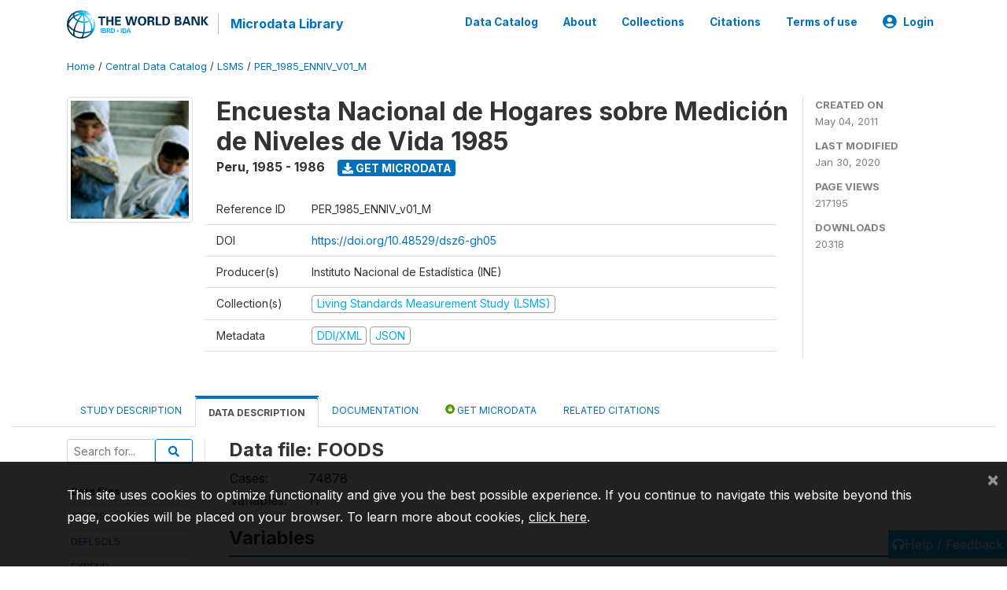

--- FILE ---
content_type: text/html; charset=UTF-8
request_url: https://microdata.worldbank.org/index.php/catalog/597/data-dictionary/F60?file_name=FOODS
body_size: 10345
content:
<!DOCTYPE html>
<html>

<head>
    <meta charset="utf-8">
<meta http-equiv="X-UA-Compatible" content="IE=edge">
<meta name="viewport" content="width=device-width, initial-scale=1">

<title>Peru - Encuesta Nacional de Hogares sobre Medición de Niveles de Vida 1985</title>

    
    <link rel="stylesheet" href="https://cdnjs.cloudflare.com/ajax/libs/font-awesome/5.15.4/css/all.min.css" integrity="sha512-1ycn6IcaQQ40/MKBW2W4Rhis/DbILU74C1vSrLJxCq57o941Ym01SwNsOMqvEBFlcgUa6xLiPY/NS5R+E6ztJQ==" crossorigin="anonymous" referrerpolicy="no-referrer" />
    <link rel="stylesheet" href="https://stackpath.bootstrapcdn.com/bootstrap/4.1.3/css/bootstrap.min.css" integrity="sha384-MCw98/SFnGE8fJT3GXwEOngsV7Zt27NXFoaoApmYm81iuXoPkFOJwJ8ERdknLPMO" crossorigin="anonymous">
    

<link rel="stylesheet" href="https://microdata.worldbank.org/themes/nada52/css/style.css?v2023">
<link rel="stylesheet" href="https://microdata.worldbank.org/themes/nada52/css/custom.css?v2021">
<link rel="stylesheet" href="https://microdata.worldbank.org/themes/nada52/css/home.css?v03212019">
<link rel="stylesheet" href="https://microdata.worldbank.org/themes/nada52/css/variables.css?v07042021">
<link rel="stylesheet" href="https://microdata.worldbank.org/themes/nada52/css/facets.css?v062021">
<link rel="stylesheet" href="https://microdata.worldbank.org/themes/nada52/css/catalog-tab.css?v07052021">
<link rel="stylesheet" href="https://microdata.worldbank.org/themes/nada52/css/catalog-card.css?v10102021-1">
<link rel="stylesheet" href="https://microdata.worldbank.org/themes/nada52/css/filter-action-bar.css?v14052021-3">

    <script src="//code.jquery.com/jquery-3.2.1.min.js"></script>
    <script src="https://cdnjs.cloudflare.com/ajax/libs/popper.js/1.14.3/umd/popper.min.js" integrity="sha384-ZMP7rVo3mIykV+2+9J3UJ46jBk0WLaUAdn689aCwoqbBJiSnjAK/l8WvCWPIPm49" crossorigin="anonymous"></script>
    <script src="https://stackpath.bootstrapcdn.com/bootstrap/4.1.3/js/bootstrap.min.js" integrity="sha384-ChfqqxuZUCnJSK3+MXmPNIyE6ZbWh2IMqE241rYiqJxyMiZ6OW/JmZQ5stwEULTy" crossorigin="anonymous"></script>

<script type="text/javascript">
    var CI = {'base_url': 'https://microdata.worldbank.org/'};

    if (top.frames.length!=0) {
        top.location=self.document.location;
    }

    $(document).ready(function()  {
        /*global ajax error handler */
        $( document ).ajaxError(function(event, jqxhr, settings, exception) {
            if(jqxhr.status==401){
                window.location=CI.base_url+'/auth/login/?destination=catalog/';
            }
            else if (jqxhr.status>=500){
                alert(jqxhr.responseText);
            }
        });

    }); //end-document-ready

</script>



</head>

<body>

    <!-- site header -->
    <style>
.site-header .navbar-light .no-logo .navbar-brand--sitename {border:0px!important;margin-left:0px}
.site-header .navbar-light .no-logo .nada-site-title {font-size:18px;}
</style>
<header class="site-header">
    
        

    <div class="container">

        <div class="row">
            <div class="col-12">
                <nav class="navbar navbar-expand-md navbar-light rounded navbar-toggleable-md wb-navbar">

                                                            <div class="navbar-brand">
                        <a href="http://www.worldbank.org" class="g01v1-logo wb-logo">
                            <img title="The World Bank Working for a World Free of Poverty" alt="The World Bank Working for a World Free of Poverty" src="https://microdata.worldbank.org/themes/nada52/images/logo-wb-header-en.svg" class="img-responsive">
                        </a>
                        <strong><a class="nada-sitename" href="https://microdata.worldbank.org/">Microdata Library</a></strong>
                        
                    </div>
                    

                                                            

                    <button class="navbar-toggler navbar-toggler-right collapsed wb-navbar-button-toggler" type="button" data-toggle="collapse" data-target="#containerNavbar" aria-controls="containerNavbar" aria-expanded="false" aria-label="Toggle navigation">
                        <span class="navbar-toggler-icon"></span>
                    </button>

                    <!-- Start menus -->
                    <!-- Start menus -->
<div class="navbar-collapse collapse" id="containerNavbar" aria-expanded="false">
        <ul class="navbar-nav ml-auto">
                                            <li class="nav-item">
                <a   class="nav-link" href="https://microdata.worldbank.org/catalog">Data Catalog</a>
            </li>            
                                            <li class="nav-item">
                <a   class="nav-link" href="https://microdata.worldbank.org/about">About</a>
            </li>            
                                            <li class="nav-item">
                <a   class="nav-link" href="https://microdata.worldbank.org/collections">Collections</a>
            </li>            
                                            <li class="nav-item">
                <a   class="nav-link" href="https://microdata.worldbank.org/citations">Citations</a>
            </li>            
                                            <li class="nav-item">
                <a   class="nav-link" href="https://microdata.worldbank.org/terms-of-use">Terms of use</a>
            </li>            
        
        
<li class="nav-item dropdown">
                <a class="nav-link dropdown-toggle" href="" id="dropdownMenuLink" data-toggle="dropdown" aria-haspopup="true" aria-expanded="false">
                <i class="fas fa-user-circle fa-lg"></i>Login            </a>
            <div class="dropdown-menu dropdown-menu-right" aria-labelledby="dropdownMenuLink">
                <a class="dropdown-item" href="https://microdata.worldbank.org/auth/login">Login</a>
            </div>
                </li>
<!-- /row -->
    </ul>

</div>
<!-- Close Menus -->                    <!-- Close Menus -->

                </nav>
            </div>

        </div>
        <!-- /row -->

    </div>

</header>
    <!-- page body -->
    <div class="wp-page-body container-fluid page-catalog catalog-data-dictionary-F60">

        <div class="body-content-wrap theme-nada-2">

            <!--breadcrumbs -->
            <div class="container">
                                                    <ol class="breadcrumb wb-breadcrumb">
                        	    <div class="breadcrumbs" xmlns:v="http://rdf.data-vocabulary.org/#">
           <span typeof="v:Breadcrumb">
                		         <a href="https://microdata.worldbank.org//" rel="v:url" property="v:title">Home</a> /
                        
       </span>
                  <span typeof="v:Breadcrumb">
                		         <a href="https://microdata.worldbank.org//catalog" rel="v:url" property="v:title">Central Data Catalog</a> /
                        
       </span>
                  <span typeof="v:Breadcrumb">
                		         <a href="https://microdata.worldbank.org//catalog/lsms" rel="v:url" property="v:title">LSMS</a> /
                        
       </span>
                  <span typeof="v:Breadcrumb">
        	         	         <a class="active" href="https://microdata.worldbank.org//catalog/597" rel="v:url" property="v:title">PER_1985_ENNIV_V01_M</a>
                        
       </span>
               </div>
                    </ol>
                            </div>
            <!-- /breadcrumbs -->

            <style>
.metadata-sidebar-container .nav .active{
	background:#e9ecef;		
}
.study-metadata-page .page-header .nav-tabs .active a {
	background: white;
	font-weight: bold;
	border-top: 2px solid #0071bc;
	border-left:1px solid gainsboro;
	border-right:1px solid gainsboro;
}

.study-info-content {
    font-size: 14px;
}

.study-subtitle{
	font-size:.7em;
	margin-bottom:10px;
}

.badge-outline{
	background:transparent;
	color:#03a9f4;
	border:1px solid #9e9e9e;
}
.study-header-right-bar span{
	display:block;
	margin-bottom:15px;
}
.study-header-right-bar{
	font-size:14px;
	color:gray;
}
.get-microdata-btn{
	font-size:14px;
}

.link-col .badge{
	font-size:14px;
	font-weight:normal;
	background:transparent;
	border:1px solid #9E9E9E;
	color:#03a9f4;
}

.link-col .badge:hover{
	background:#03a9f4;
	color:#ffffff;
}

.study-header-right-bar .stat{
	margin-bottom:10px;
	font-size:small;
}

.study-header-right-bar .stat .stat-label{
	font-weight:bold;
	text-transform:uppercase;
}

.field-metadata__table_description__ref_country .field-value,
.field-metadata__study_desc__study_info__nation .field-value{
	max-height:350px;
	overflow:auto;
}
.field-metadata__table_description__ref_country .field-value  ::-webkit-scrollbar,
.field-metadata__study_desc__study_info__nation .field-value ::-webkit-scrollbar {
  -webkit-appearance: none;
  width: 7px;
}

.field-metadata__table_description__ref_country .field-value  ::-webkit-scrollbar-thumb,
.field-metadata__study_desc__study_info__nation .field-value ::-webkit-scrollbar-thumb {
  border-radius: 4px;
  background-color: rgba(0, 0, 0, .5);
  box-shadow: 0 0 1px rgba(255, 255, 255, .5);
}
</style>


<div class="page-body-full study-metadata-page">
	<span 
		id="dataset-metadata-info" 
		data-repositoryid="lsms"
		data-id="597"
		data-idno="PER_1985_ENNIV_v01_M"
	></span>

<div class="container-fluid page-header">
<div class="container">


<div class="row study-info">
					<div class="col-md-2">
			<div class="collection-thumb-container">
				<a href="https://microdata.worldbank.org/catalog/lsms">
				<img  src="https://microdata.worldbank.org/files/icon-lsms.png?v=1580421051" class="mr-3 img-fluid img-thumbnail" alt="lsms" title="Living Standards Measurement Study (LSMS)"/>
				</a>
			</div>		
		</div>
	
	<div class="col">
		
		<div>
		    <h1 class="mt-0 mb-1" id="dataset-title">
                <span>Encuesta Nacional de Hogares sobre Medición de Niveles de Vida 1985</span>
                            </h1>
            <div class="clearfix">
		        <h6 class="sub-title float-left" id="dataset-sub-title"><span id="dataset-country">Peru</span>, <span id="dataset-year">1985 - 1986</span></h6>
                                <a  
                    href="https://microdata.worldbank.org/catalog/597/get-microdata" 
                    class="get-microdata-btn badge badge-primary wb-text-link-uppercase float-left ml-3" 
                    title="Get Microdata">					
                    <span class="fa fa-download"></span>
                    Get Microdata                </a>
                                
            </div>
		</div>

		<div class="row study-info-content">
		
            <div class="col pr-5">

                <div class="row mt-4 mb-2 pb-2  border-bottom">
                    <div class="col-md-2">
                        Reference ID                    </div>
                    <div class="col">
                        <div class="study-idno">
                            PER_1985_ENNIV_v01_M                            
                        </div>
                    </div>
                </div>

                                <div class="row mb-2 pb-2  border-bottom">
                    <div class="col-md-2">
                        DOI                    </div>
                    <div class="col">
                        <div class="study-doi">
                                                            <a target="_blank" href="https://doi.org/10.48529/dsz6-gh05">https://doi.org/10.48529/dsz6-gh05</a>
                                                    </div>
                    </div>
                </div>
                		
                                <div class="row mb-2 pb-2  border-bottom">
                    <div class="col-md-2">
                        Producer(s)                    </div>
                    <div class="col">
                        <div class="producers">
                            Instituto Nacional de Estadística (INE)                        </div>
                    </div>
                </div>
                                
                
                 
                <div class="row  border-bottom mb-2 pb-2 mt-2">
                    <div class="col-md-2">
                        Collection(s)                    </div>
                    <div class="col">
                        <div class="collections link-col">           
                                                            <span class="collection">
                                    <a href="https://microdata.worldbank.org/collections/lsms">
                                        <span class="badge badge-primary">Living Standards Measurement Study (LSMS)</span>
                                    </a>                                    
                                </span>
                                                    </div>
                    </div>
                </div>
                
                <div class="row border-bottom mb-2 pb-2 mt-2">
                    <div class="col-md-2">
                        Metadata                    </div>
                    <div class="col">
                        <div class="metadata">
                            <!--metadata-->
                            <span class="mr-2 link-col">
                                                                                            
                                                                    <a class="download" 
                                       href="https://microdata.worldbank.org/metadata/export/597/ddi" 
                                       title="DDI Codebook (2.5)"
                                       data-filename="metadata-597.xml"
                                       data-dctype="metadata"
                                       data-isurl="0"
                                       data-extension="xml"
                                       data-sid="597">
                                        <span class="badge badge-primary"> DDI/XML</span>
                                    </a>
                                
                                <a class="download" 
                                   href="https://microdata.worldbank.org/metadata/export/597/json" 
                                   title="JSON"
                                   data-filename="metadata-597.json"
                                   data-dctype="metadata"
                                   data-isurl="0"
                                   data-extension="json"
                                   data-sid="597">
                                    <span class="badge badge-info">JSON</span>
                                </a>
                            </span>	
                            <!--end-metadata-->
                        </div>
                    </div>
                </div>

                
                	    </div>
	
	</div>

	</div>

    <div class="col-md-2 border-left">
		<!--right-->
		<div class="study-header-right-bar">
				<div class="stat">
					<div class="stat-label">Created on </div>
					<div class="stat-value">May 04, 2011</div>
				</div>

				<div class="stat">
					<div class="stat-label">Last modified </div>
					<div class="stat-value">Jan 30, 2020</div>
				</div>
				
									<div class="stat">
						<div class="stat-label">Page views </div>
						<div class="stat-value">217195</div>
					</div>
				
									<div class="stat">
						<div class="stat-label">Downloads </div>
						<div class="stat-value">20318</div>
					</div>				
						</div>		
		<!--end-right-->
	</div>

</div>




<!-- Nav tabs -->
<ul class="nav nav-tabs wb-nav-tab-space flex-wrap" role="tablist">
								<li class="nav-item tab-description "  >
				<a href="https://microdata.worldbank.org/catalog/597/study-description" class="nav-link wb-nav-link wb-text-link-uppercase " role="tab"  data-id="related-materials" >Study Description</a>
			</li>
										<li class="nav-item tab-data_dictionary active"  >
				<a href="https://microdata.worldbank.org/catalog/597/data-dictionary" class="nav-link wb-nav-link wb-text-link-uppercase active" role="tab"  data-id="related-materials" >Data Description</a>
			</li>
										<li class="nav-item tab-related_materials "  >
				<a href="https://microdata.worldbank.org/catalog/597/related-materials" class="nav-link wb-nav-link wb-text-link-uppercase " role="tab"  data-id="related-materials" >Documentation</a>
			</li>
										<li class="nav-item nav-item-get-microdata tab-get_microdata " >
				<a href="https://microdata.worldbank.org/catalog/597/get-microdata" class="nav-link wb-nav-link wb-text-link-uppercase " role="tab" data-id="related-materials" >
					<span class="get-microdata icon-da-public"></span> Get Microdata				</a>
			</li>                            
										<li class="nav-item tab-related_citations "  >
				<a href="https://microdata.worldbank.org/catalog/597/related-publications" class="nav-link wb-nav-link wb-text-link-uppercase " role="tab"  data-id="related-materials" >Related citations</a>
			</li>
								
	<!--review-->
	</ul>
<!-- end nav tabs -->
</div>
</div>



<div class="container study-metadata-body-content " >


<!-- tabs -->
<div id="tabs" class="study-metadata ui-tabs ui-widget ui-widget-content ui-corner-all study-tabs" >	
  
  <div id="tabs-1" aria-labelledby="ui-id-1" class="ui-tabs-panel ui-widget-content ui-corner-bottom" role="tabpanel" >
  	
        <div class="tab-body-no-sidebar-x"><style>
    .data-file-bg1 tr,.data-file-bg1 td {vertical-align: top;}
    .data-file-bg1 .col-1{width:100px;}
    .data-file-bg1 {margin-bottom:20px;}
    .var-info-panel{display:none;}
    .table-variable-list td{
        cursor:pointer;
    }
    
    .nada-list-group-item {
        position: relative;
        display: block;
        padding: 10px 15px;
        margin-bottom: -1px;
        background-color: #fff;
        border: 1px solid #ddd;
        border-left:0px;
        border-right:0px;
        font-size: small;
        border-bottom: 1px solid gainsboro;
        word-wrap: break-word;
        padding: 5px;
        padding-right: 10px;

    }

    .nada-list-group-title{
        font-weight:bold;
        border-top:0px;
    }

    .variable-groups-sidebar
    .nada-list-vgroup {
        padding-inline-start: 0px;
        font-size:small;
        list-style-type: none;
    }

    .nada-list-vgroup {
        list-style-type: none;
    }

    .nada-list-subgroup{
        padding-left:10px;
    }
    
    .table-variable-list .var-breadcrumb{
        display:none;
    }

    .nada-list-subgroup .nada-list-vgroup-item {
        padding-left: 24px;
        position: relative;
        list-style:none;
    }

    .nada-list-subgroup .nada-list-vgroup-item:before {
        position: absolute;
        font-family: 'FontAwesome';
        top: 0;
        left: 10px;
        content: "\f105";
    }

    .var-id {
        word-break: break-word!important;
        overflow-wrap: break-word!important;
    }

</style>

<div class="row">

    <div class="col-sm-2 col-md-2 col-lg-2 tab-sidebar hidden-sm-down sidebar-files">       

        <form method="get" action="https://microdata.worldbank.org/catalog/597/search" class="dictionary-search">
        <div class="input-group input-group-sm">            
            <input type="text" name="vk" class="form-control" placeholder="Search for...">
            <span class="input-group-btn">
                <button class="btn btn-outline-primary btn-sm" type="submit"><i class="fa fa-search"></i></button>
            </span>
        </div>
        </form>
        
        <ul class="nada-list-group">
            <li class="nada-list-group-item nada-list-group-title">Data files</li>
                            <li class="nada-list-group-item">
                    <a href="https://microdata.worldbank.org/catalog/597/data-dictionary/F1?file_name=CROPS">CROPS</a>
                </li>
                            <li class="nada-list-group-item">
                    <a href="https://microdata.worldbank.org/catalog/597/data-dictionary/F2?file_name=DEFLSCL5">DEFLSCL5</a>
                </li>
                            <li class="nada-list-group-item">
                    <a href="https://microdata.worldbank.org/catalog/597/data-dictionary/F3?file_name=EXPEND">EXPEND</a>
                </li>
                            <li class="nada-list-group-item">
                    <a href="https://microdata.worldbank.org/catalog/597/data-dictionary/F4?file_name=F0A">F0A</a>
                </li>
                            <li class="nada-list-group-item">
                    <a href="https://microdata.worldbank.org/catalog/597/data-dictionary/F5?file_name=F0B1">F0B1</a>
                </li>
                            <li class="nada-list-group-item">
                    <a href="https://microdata.worldbank.org/catalog/597/data-dictionary/F6?file_name=F0B2">F0B2</a>
                </li>
                            <li class="nada-list-group-item">
                    <a href="https://microdata.worldbank.org/catalog/597/data-dictionary/F7?file_name=F0C">F0C</a>
                </li>
                            <li class="nada-list-group-item">
                    <a href="https://microdata.worldbank.org/catalog/597/data-dictionary/F8?file_name=F1A">F1A</a>
                </li>
                            <li class="nada-list-group-item">
                    <a href="https://microdata.worldbank.org/catalog/597/data-dictionary/F9?file_name=F1B">F1B</a>
                </li>
                            <li class="nada-list-group-item">
                    <a href="https://microdata.worldbank.org/catalog/597/data-dictionary/F10?file_name=F2A">F2A</a>
                </li>
                            <li class="nada-list-group-item">
                    <a href="https://microdata.worldbank.org/catalog/597/data-dictionary/F11?file_name=F2B1">F2B1</a>
                </li>
                            <li class="nada-list-group-item">
                    <a href="https://microdata.worldbank.org/catalog/597/data-dictionary/F12?file_name=F2B2">F2B2</a>
                </li>
                            <li class="nada-list-group-item">
                    <a href="https://microdata.worldbank.org/catalog/597/data-dictionary/F13?file_name=F3A1">F3A1</a>
                </li>
                            <li class="nada-list-group-item">
                    <a href="https://microdata.worldbank.org/catalog/597/data-dictionary/F14?file_name=F3A2">F3A2</a>
                </li>
                            <li class="nada-list-group-item">
                    <a href="https://microdata.worldbank.org/catalog/597/data-dictionary/F15?file_name=F3A3">F3A3</a>
                </li>
                            <li class="nada-list-group-item">
                    <a href="https://microdata.worldbank.org/catalog/597/data-dictionary/F16?file_name=F3B">F3B</a>
                </li>
                            <li class="nada-list-group-item">
                    <a href="https://microdata.worldbank.org/catalog/597/data-dictionary/F17?file_name=F3C">F3C</a>
                </li>
                            <li class="nada-list-group-item">
                    <a href="https://microdata.worldbank.org/catalog/597/data-dictionary/F18?file_name=F4">F4</a>
                </li>
                            <li class="nada-list-group-item">
                    <a href="https://microdata.worldbank.org/catalog/597/data-dictionary/F19?file_name=F5A">F5A</a>
                </li>
                            <li class="nada-list-group-item">
                    <a href="https://microdata.worldbank.org/catalog/597/data-dictionary/F20?file_name=F5B1">F5B1</a>
                </li>
                            <li class="nada-list-group-item">
                    <a href="https://microdata.worldbank.org/catalog/597/data-dictionary/F21?file_name=F5B2">F5B2</a>
                </li>
                            <li class="nada-list-group-item">
                    <a href="https://microdata.worldbank.org/catalog/597/data-dictionary/F22?file_name=F5B3">F5B3</a>
                </li>
                            <li class="nada-list-group-item">
                    <a href="https://microdata.worldbank.org/catalog/597/data-dictionary/F23?file_name=F5B4">F5B4</a>
                </li>
                            <li class="nada-list-group-item">
                    <a href="https://microdata.worldbank.org/catalog/597/data-dictionary/F24?file_name=F5C1">F5C1</a>
                </li>
                            <li class="nada-list-group-item">
                    <a href="https://microdata.worldbank.org/catalog/597/data-dictionary/F25?file_name=F5C2">F5C2</a>
                </li>
                            <li class="nada-list-group-item">
                    <a href="https://microdata.worldbank.org/catalog/597/data-dictionary/F26?file_name=F5D">F5D</a>
                </li>
                            <li class="nada-list-group-item">
                    <a href="https://microdata.worldbank.org/catalog/597/data-dictionary/F27?file_name=F5E1">F5E1</a>
                </li>
                            <li class="nada-list-group-item">
                    <a href="https://microdata.worldbank.org/catalog/597/data-dictionary/F28?file_name=F5E2">F5E2</a>
                </li>
                            <li class="nada-list-group-item">
                    <a href="https://microdata.worldbank.org/catalog/597/data-dictionary/F29?file_name=F5E3">F5E3</a>
                </li>
                            <li class="nada-list-group-item">
                    <a href="https://microdata.worldbank.org/catalog/597/data-dictionary/F30?file_name=F5E4">F5E4</a>
                </li>
                            <li class="nada-list-group-item">
                    <a href="https://microdata.worldbank.org/catalog/597/data-dictionary/F31?file_name=F5F">F5F</a>
                </li>
                            <li class="nada-list-group-item">
                    <a href="https://microdata.worldbank.org/catalog/597/data-dictionary/F32?file_name=F5G1">F5G1</a>
                </li>
                            <li class="nada-list-group-item">
                    <a href="https://microdata.worldbank.org/catalog/597/data-dictionary/F33?file_name=F5G2">F5G2</a>
                </li>
                            <li class="nada-list-group-item">
                    <a href="https://microdata.worldbank.org/catalog/597/data-dictionary/F34?file_name=F5H">F5H</a>
                </li>
                            <li class="nada-list-group-item">
                    <a href="https://microdata.worldbank.org/catalog/597/data-dictionary/F35?file_name=F6">F6</a>
                </li>
                            <li class="nada-list-group-item">
                    <a href="https://microdata.worldbank.org/catalog/597/data-dictionary/F36?file_name=F7">F7</a>
                </li>
                            <li class="nada-list-group-item">
                    <a href="https://microdata.worldbank.org/catalog/597/data-dictionary/F37?file_name=F8">F8</a>
                </li>
                            <li class="nada-list-group-item">
                    <a href="https://microdata.worldbank.org/catalog/597/data-dictionary/F38?file_name=F9D6">F9D6</a>
                </li>
                            <li class="nada-list-group-item">
                    <a href="https://microdata.worldbank.org/catalog/597/data-dictionary/F39?file_name=F9E1">F9E1</a>
                </li>
                            <li class="nada-list-group-item">
                    <a href="https://microdata.worldbank.org/catalog/597/data-dictionary/F40?file_name=F9G">F9G</a>
                </li>
                            <li class="nada-list-group-item">
                    <a href="https://microdata.worldbank.org/catalog/597/data-dictionary/F41?file_name=F9H">F9H</a>
                </li>
                            <li class="nada-list-group-item">
                    <a href="https://microdata.worldbank.org/catalog/597/data-dictionary/F42?file_name=F9I">F9I</a>
                </li>
                            <li class="nada-list-group-item">
                    <a href="https://microdata.worldbank.org/catalog/597/data-dictionary/F43?file_name=F9J">F9J</a>
                </li>
                            <li class="nada-list-group-item">
                    <a href="https://microdata.worldbank.org/catalog/597/data-dictionary/F44?file_name=F9K">F9K</a>
                </li>
                            <li class="nada-list-group-item">
                    <a href="https://microdata.worldbank.org/catalog/597/data-dictionary/F45?file_name=F9L">F9L</a>
                </li>
                            <li class="nada-list-group-item">
                    <a href="https://microdata.worldbank.org/catalog/597/data-dictionary/F46?file_name=F9M">F9M</a>
                </li>
                            <li class="nada-list-group-item">
                    <a href="https://microdata.worldbank.org/catalog/597/data-dictionary/F47?file_name=F10B">F10B</a>
                </li>
                            <li class="nada-list-group-item">
                    <a href="https://microdata.worldbank.org/catalog/597/data-dictionary/F48?file_name=F11A">F11A</a>
                </li>
                            <li class="nada-list-group-item">
                    <a href="https://microdata.worldbank.org/catalog/597/data-dictionary/F49?file_name=F11B">F11B</a>
                </li>
                            <li class="nada-list-group-item">
                    <a href="https://microdata.worldbank.org/catalog/597/data-dictionary/F50?file_name=F11C">F11C</a>
                </li>
                            <li class="nada-list-group-item">
                    <a href="https://microdata.worldbank.org/catalog/597/data-dictionary/F51?file_name=F11D">F11D</a>
                </li>
                            <li class="nada-list-group-item">
                    <a href="https://microdata.worldbank.org/catalog/597/data-dictionary/F52?file_name=F11E">F11E</a>
                </li>
                            <li class="nada-list-group-item">
                    <a href="https://microdata.worldbank.org/catalog/597/data-dictionary/F53?file_name=F12C">F12C</a>
                </li>
                            <li class="nada-list-group-item">
                    <a href="https://microdata.worldbank.org/catalog/597/data-dictionary/F54?file_name=F13A">F13A</a>
                </li>
                            <li class="nada-list-group-item">
                    <a href="https://microdata.worldbank.org/catalog/597/data-dictionary/F55?file_name=F13B">F13B</a>
                </li>
                            <li class="nada-list-group-item">
                    <a href="https://microdata.worldbank.org/catalog/597/data-dictionary/F56?file_name=F14A1">F14A1</a>
                </li>
                            <li class="nada-list-group-item">
                    <a href="https://microdata.worldbank.org/catalog/597/data-dictionary/F57?file_name=F14A2">F14A2</a>
                </li>
                            <li class="nada-list-group-item">
                    <a href="https://microdata.worldbank.org/catalog/597/data-dictionary/F58?file_name=F14B">F14B</a>
                </li>
                            <li class="nada-list-group-item">
                    <a href="https://microdata.worldbank.org/catalog/597/data-dictionary/F59?file_name=F99">F99</a>
                </li>
                            <li class="nada-list-group-item">
                    <a href="https://microdata.worldbank.org/catalog/597/data-dictionary/F60?file_name=FOODS">FOODS</a>
                </li>
                            <li class="nada-list-group-item">
                    <a href="https://microdata.worldbank.org/catalog/597/data-dictionary/F61?file_name=NTRPS">NTRPS</a>
                </li>
                            <li class="nada-list-group-item">
                    <a href="https://microdata.worldbank.org/catalog/597/data-dictionary/F62?file_name=PERUCOMM">PERUCOMM</a>
                </li>
                            <li class="nada-list-group-item">
                    <a href="https://microdata.worldbank.org/catalog/597/data-dictionary/F63?file_name=PLOTS">PLOTS</a>
                </li>
                            <li class="nada-list-group-item">
                    <a href="https://microdata.worldbank.org/catalog/597/data-dictionary/F64?file_name=PRICER">PRICER</a>
                </li>
                            <li class="nada-list-group-item">
                    <a href="https://microdata.worldbank.org/catalog/597/data-dictionary/F65?file_name=SIZE">SIZE</a>
                </li>
                    </ul>

        
    </div>

    <div class="col-sm-10 col-md-10 col-lg-10 wb-border-left tab-body body-files">

        <div class="container-fluid" id="datafile-container">        
            <h4>Data file: FOODS</h4>
            
                    
            <table class="data-file-bg1">
                                <tr>
                    <td style="width:100px;">Cases: </td>
                    <td>74878</td>
                </tr>
                                
                                <tr>
                    <td>Variables: </td>
                    <td>11</td>
                </tr>
                
                
                
            </table>
            
        </div>

        
        <div class="container-fluid variables-container" id="variables-container">
            <h4>Variables</h4>
            
                        <div class="container-fluid table-variable-list data-dictionary ">
                                                        <div class="row var-row " >
                    <div class="icon-toggle"><i class="collapased_ fa fa-angle-down" aria-hidden="true"></i><i class="expanded_ fa fa-angle-up" aria-hidden="true"></i></div>            
                        <div class="col-md-3">
                            <div class="var-td p-1">
                            <a class="var-id text-break" id="5bed4f57a6caf61c135dde7ca0ef6396" href="https://microdata.worldbank.org/catalog/597/variable/F60/V1072?name=hhid">hhid</a>
                            </div>
                        </div>
                        <div class="col">
                            <div class="p-1 pr-3">
                                <a class="var-id" id="5bed4f57a6caf61c135dde7ca0ef6396" href="https://microdata.worldbank.org/catalog/597/variable/F60/V1072?name=hhid">
                                                                    </a>
                            </div>                            
                        </div>                    
                    </div>
                    <div class="row var-info-panel" id="pnl-5bed4f57a6caf61c135dde7ca0ef6396">
                        <div class="panel-td p-4"></div>
                    </div>                
                                                        <div class="row var-row " >
                    <div class="icon-toggle"><i class="collapased_ fa fa-angle-down" aria-hidden="true"></i><i class="expanded_ fa fa-angle-up" aria-hidden="true"></i></div>            
                        <div class="col-md-3">
                            <div class="var-td p-1">
                            <a class="var-id text-break" id="3c71ab966133643cc8f465f41245a893" href="https://microdata.worldbank.org/catalog/597/variable/F60/V1073?name=cluster">cluster</a>
                            </div>
                        </div>
                        <div class="col">
                            <div class="p-1 pr-3">
                                <a class="var-id" id="3c71ab966133643cc8f465f41245a893" href="https://microdata.worldbank.org/catalog/597/variable/F60/V1073?name=cluster">
                                    CLUSTER NUMBER                                </a>
                            </div>                            
                        </div>                    
                    </div>
                    <div class="row var-info-panel" id="pnl-3c71ab966133643cc8f465f41245a893">
                        <div class="panel-td p-4"></div>
                    </div>                
                                                        <div class="row var-row " >
                    <div class="icon-toggle"><i class="collapased_ fa fa-angle-down" aria-hidden="true"></i><i class="expanded_ fa fa-angle-up" aria-hidden="true"></i></div>            
                        <div class="col-md-3">
                            <div class="var-td p-1">
                            <a class="var-id text-break" id="3f68d6a820d1ea3ad6e53177ee23f454" href="https://microdata.worldbank.org/catalog/597/variable/F60/V1074?name=nh">nh</a>
                            </div>
                        </div>
                        <div class="col">
                            <div class="p-1 pr-3">
                                <a class="var-id" id="3f68d6a820d1ea3ad6e53177ee23f454" href="https://microdata.worldbank.org/catalog/597/variable/F60/V1074?name=nh">
                                    HOUSEHOLD NUMBER                                </a>
                            </div>                            
                        </div>                    
                    </div>
                    <div class="row var-info-panel" id="pnl-3f68d6a820d1ea3ad6e53177ee23f454">
                        <div class="panel-td p-4"></div>
                    </div>                
                                                        <div class="row var-row " >
                    <div class="icon-toggle"><i class="collapased_ fa fa-angle-down" aria-hidden="true"></i><i class="expanded_ fa fa-angle-up" aria-hidden="true"></i></div>            
                        <div class="col-md-3">
                            <div class="var-td p-1">
                            <a class="var-id text-break" id="57e1daa6fc4ad6649d320c635ad91761" href="https://microdata.worldbank.org/catalog/597/variable/F60/V1075?name=ncat">ncat</a>
                            </div>
                        </div>
                        <div class="col">
                            <div class="p-1 pr-3">
                                <a class="var-id" id="57e1daa6fc4ad6649d320c635ad91761" href="https://microdata.worldbank.org/catalog/597/variable/F60/V1075?name=ncat">
                                                                    </a>
                            </div>                            
                        </div>                    
                    </div>
                    <div class="row var-info-panel" id="pnl-57e1daa6fc4ad6649d320c635ad91761">
                        <div class="panel-td p-4"></div>
                    </div>                
                                                        <div class="row var-row " >
                    <div class="icon-toggle"><i class="collapased_ fa fa-angle-down" aria-hidden="true"></i><i class="expanded_ fa fa-angle-up" aria-hidden="true"></i></div>            
                        <div class="col-md-3">
                            <div class="var-td p-1">
                            <a class="var-id text-break" id="7b0bf33252780e2be09f6ac55c907ad5" href="https://microdata.worldbank.org/catalog/597/variable/F60/V1076?name=hhno">hhno</a>
                            </div>
                        </div>
                        <div class="col">
                            <div class="p-1 pr-3">
                                <a class="var-id" id="7b0bf33252780e2be09f6ac55c907ad5" href="https://microdata.worldbank.org/catalog/597/variable/F60/V1076?name=hhno">
                                                                    </a>
                            </div>                            
                        </div>                    
                    </div>
                    <div class="row var-info-panel" id="pnl-7b0bf33252780e2be09f6ac55c907ad5">
                        <div class="panel-td p-4"></div>
                    </div>                
                                                        <div class="row var-row " >
                    <div class="icon-toggle"><i class="collapased_ fa fa-angle-down" aria-hidden="true"></i><i class="expanded_ fa fa-angle-up" aria-hidden="true"></i></div>            
                        <div class="col-md-3">
                            <div class="var-td p-1">
                            <a class="var-id text-break" id="81f9b3f5c1bc8ab6e9af600a962ff488" href="https://microdata.worldbank.org/catalog/597/variable/F60/V1077?name=catno">catno</a>
                            </div>
                        </div>
                        <div class="col">
                            <div class="p-1 pr-3">
                                <a class="var-id" id="81f9b3f5c1bc8ab6e9af600a962ff488" href="https://microdata.worldbank.org/catalog/597/variable/F60/V1077?name=catno">
                                                                    </a>
                            </div>                            
                        </div>                    
                    </div>
                    <div class="row var-info-panel" id="pnl-81f9b3f5c1bc8ab6e9af600a962ff488">
                        <div class="panel-td p-4"></div>
                    </div>                
                                                        <div class="row var-row " >
                    <div class="icon-toggle"><i class="collapased_ fa fa-angle-down" aria-hidden="true"></i><i class="expanded_ fa fa-angle-up" aria-hidden="true"></i></div>            
                        <div class="col-md-3">
                            <div class="var-td p-1">
                            <a class="var-id text-break" id="8fe9364599cb4bba278afd8dac823c8e" href="https://microdata.worldbank.org/catalog/597/variable/F60/V1078?name=s12a_01">s12a_01</a>
                            </div>
                        </div>
                        <div class="col">
                            <div class="p-1 pr-3">
                                <a class="var-id" id="8fe9364599cb4bba278afd8dac823c8e" href="https://microdata.worldbank.org/catalog/597/variable/F60/V1078?name=s12a_01">
                                    FOOD PURCHASE CATEGORY                                </a>
                            </div>                            
                        </div>                    
                    </div>
                    <div class="row var-info-panel" id="pnl-8fe9364599cb4bba278afd8dac823c8e">
                        <div class="panel-td p-4"></div>
                    </div>                
                                                        <div class="row var-row " >
                    <div class="icon-toggle"><i class="collapased_ fa fa-angle-down" aria-hidden="true"></i><i class="expanded_ fa fa-angle-up" aria-hidden="true"></i></div>            
                        <div class="col-md-3">
                            <div class="var-td p-1">
                            <a class="var-id text-break" id="1bbebbf114d685c61da3c4f3eea0d687" href="https://microdata.worldbank.org/catalog/597/variable/F60/V1079?name=s12a_03">s12a_03</a>
                            </div>
                        </div>
                        <div class="col">
                            <div class="p-1 pr-3">
                                <a class="var-id" id="1bbebbf114d685c61da3c4f3eea0d687" href="https://microdata.worldbank.org/catalog/597/variable/F60/V1079?name=s12a_03">
                                    $ SPENT SINCE LAST VISIT                                </a>
                            </div>                            
                        </div>                    
                    </div>
                    <div class="row var-info-panel" id="pnl-1bbebbf114d685c61da3c4f3eea0d687">
                        <div class="panel-td p-4"></div>
                    </div>                
                                                        <div class="row var-row " >
                    <div class="icon-toggle"><i class="collapased_ fa fa-angle-down" aria-hidden="true"></i><i class="expanded_ fa fa-angle-up" aria-hidden="true"></i></div>            
                        <div class="col-md-3">
                            <div class="var-td p-1">
                            <a class="var-id text-break" id="9d07e940f78096f5e35be0ecdaf4fac8" href="https://microdata.worldbank.org/catalog/597/variable/F60/V1080?name=s12b_01">s12b_01</a>
                            </div>
                        </div>
                        <div class="col">
                            <div class="p-1 pr-3">
                                <a class="var-id" id="9d07e940f78096f5e35be0ecdaf4fac8" href="https://microdata.worldbank.org/catalog/597/variable/F60/V1080?name=s12b_01">
                                    FOOD PURCH/SELFSUP CATEGORY                                </a>
                            </div>                            
                        </div>                    
                    </div>
                    <div class="row var-info-panel" id="pnl-9d07e940f78096f5e35be0ecdaf4fac8">
                        <div class="panel-td p-4"></div>
                    </div>                
                                                        <div class="row var-row " >
                    <div class="icon-toggle"><i class="collapased_ fa fa-angle-down" aria-hidden="true"></i><i class="expanded_ fa fa-angle-up" aria-hidden="true"></i></div>            
                        <div class="col-md-3">
                            <div class="var-td p-1">
                            <a class="var-id text-break" id="bce6d0088b55ba8295f2857659482a0e" href="https://microdata.worldbank.org/catalog/597/variable/F60/V1081?name=s12b_02">s12b_02</a>
                            </div>
                        </div>
                        <div class="col">
                            <div class="p-1 pr-3">
                                <a class="var-id" id="bce6d0088b55ba8295f2857659482a0e" href="https://microdata.worldbank.org/catalog/597/variable/F60/V1081?name=s12b_02">
                                    PURCHASE OR SELF-SUPPLY?                                </a>
                            </div>                            
                        </div>                    
                    </div>
                    <div class="row var-info-panel" id="pnl-bce6d0088b55ba8295f2857659482a0e">
                        <div class="panel-td p-4"></div>
                    </div>                
                                                        <div class="row var-row " >
                    <div class="icon-toggle"><i class="collapased_ fa fa-angle-down" aria-hidden="true"></i><i class="expanded_ fa fa-angle-up" aria-hidden="true"></i></div>            
                        <div class="col-md-3">
                            <div class="var-td p-1">
                            <a class="var-id text-break" id="3cf5d5a93757181ec329b6c0c3ecfb28" href="https://microdata.worldbank.org/catalog/597/variable/F60/V1082?name=s12b_03">s12b_03</a>
                            </div>
                        </div>
                        <div class="col">
                            <div class="p-1 pr-3">
                                <a class="var-id" id="3cf5d5a93757181ec329b6c0c3ecfb28" href="https://microdata.worldbank.org/catalog/597/variable/F60/V1082?name=s12b_03">
                                    $ SPENT SINCE LAST VISIT                                </a>
                            </div>                            
                        </div>                    
                    </div>
                    <div class="row var-info-panel" id="pnl-3cf5d5a93757181ec329b6c0c3ecfb28">
                        <div class="panel-td p-4"></div>
                    </div>                
                            </div>

            <div class="row">
                <div class="col-md-3">
                    Total: 11                </div>
                <div class="col-md-9">
                    <div class="pagination float-right">
                                            </div>
                </div>
            </div>
        </div>

    </div>
</div>

<script type="application/javascript">
    $(document).ready(function () {

        //show/hide variable info
        $(document.body).on("click",".data-dictionary .var-row", function(){
            var variable=$(this).find(".var-id");
            if(variable){
                get_variable(variable);
            }
            return false;
        });

    });

    function get_variable(var_obj)
    {
        var i18n={
		'js_loading':"Loading, please wait...",
        };
        
        //panel id
        var pnl="#pnl-"+var_obj.attr("id");
        var pnl_body=$(pnl).find(".panel-td");

        //collapse
        if ($(var_obj).closest(".var-row").is(".pnl-active")){
            $(var_obj).closest(".var-row").toggleClass("pnl-active");
            $(pnl).hide();
            return;
        }

        //hide any open panels
        $('.data-dictionary .var-info-panel').hide();

        //unset any active panels
        $(".data-dictionary .var-row").removeClass("pnl-active");

        //error handler
        variable_error_handler(pnl_body);

        $(pnl).show();
        $(var_obj).closest(".var-row").toggleClass("pnl-active");
        $(pnl_body).html('<i class="fa fa-spinner fa-pulse fa-2x fa-fw"></i> '+ i18n.js_loading);
        $(pnl_body).load(var_obj.attr("href")+'&ajax=true', function(){
            var fooOffset = jQuery('.pnl-active').offset(),
                destination = fooOffset.top;
            $('html,body').animate({scrollTop: destination-50}, 500);
        })
    }


    //show/hide resource
    function toggle_resource(element_id){
        $("#"+element_id).toggle();
    }

    function variable_error_handler(pnl)
    {
        $.ajaxSetup({
            error:function(XHR,e)	{
                $(pnl).html('<div class="error">'+XHR.responseText+'</div>');
            }
        });
    }

</script></div>
    
	<div class="mt-5">                
            <a class="btn btn-sm btn-secondary" href="https://microdata.worldbank.org/catalog"><i class="fas fa-arrow-circle-left"></i> Back to Catalog</a>
        </div>
  </div>
</div>
<!-- end-tabs-->    
   </div> 
</div>


<!--survey summary resources-->
<script type="text/javascript">
	function toggle_resource(element_id){
		$("#"+element_id).parent(".resource").toggleClass("active");
		$("#"+element_id).toggle();
	}
	
	$(document).ready(function () { 
		bind_behaviours();
		
		$(".show-datafiles").click(function(){
			$(".data-files .hidden").removeClass("hidden");
			$(".show-datafiles").hide();
			return false;
		});

		//setup bootstrap scrollspy
		$("body").attr('data-spy', 'scroll');
		$("body").attr('data-target', '#dataset-metadata-sidebar');
		$("body").attr('data-offset', '0');
		$("body").scrollspy('refresh');

	});	
	
	function bind_behaviours() {
		//show variable info by id
		$(".resource-info").unbind('click');
		$(".resource-info").click(function(){
			if($(this).attr("id")!=''){
				toggle_resource('info_'+$(this).attr("id"));
			}
			return false;
		});			
	}
</script>        </div>
    </div>

    <!-- page footer -->
    <footer>
    <!-- footer top section -->
        <!-- End footer top section -->
    <button onclick="javascript:uvClick()" style="background: #03A9F4;position: fixed;right: 0px;border: none;padding: 5px;color: white;bottom: 10px;"> 
        <i class="fa fa-headphones headphones-help-widget" aria-hidden="true"></i><span>Help / Feedback</span>
    </button>
    <script type="text/javascript" src="https://microdata.worldbank.org/themes/bootstrap4/js/uservoice.inc.js?v=202010"></script>

    <!-- footer bottom section -->
    <div class="full-row-footer-black-components">
        <div class="container">
            <div class="footer">
                <div class="row">

                    <!-- / WB logo and Wbg partnership -->
                    <div class="col-12 col-md-2">

                        <div class="text-center text-lg-left">
                            <a href="http://www.worldbank.org/">
                                <img src="https://www.worldbank.org/content/dam/wbr-redesign/logos/logo-wbg-footer-en.svg" title="The World Bank Working for a World Free of Poverty" alt="The World Bank Working for a World Free of Poverty">
                            </a>
                        </div>

                    </div>
                    <div class="col-12 col-md-4  footer-bottom-left">
                        <ul class="footer-ul-links-centered">
                            <li>
                                <a class="wbg-partnership" title="International Bank for Reconstruction and Development" href="http://www.worldbank.org/en/who-we-are/ibrd">IBRD</a>
                                <a class="wbg-partnership" title="International Development Association" href="http://www.worldbank.org/ida">IDA</a>
                                <a class="wbg-partnership" title="International Finance Corporation" href="http://www.ifc.org/">IFC</a>
                                <a class="wbg-partnership" title="Multilateral Investment Guarantee Agency" href="http://www.miga.org/">MIGA</a>
                                <a class="wbg-partnership" title="International Centre for Settlement of Investment Disputes" href="http://icsid.worldbank.org/">ICSID</a>
                            </li>

                        </ul>
                    </div>
                    <!-- / WB logo and Wbg partnership -->

                    <!-- Dropdown and fraud  -->
                    <div class="col-12 col-md-6 footer-bottom-right">
                        <div class="">
                            <div class="footer-copy-right">

                                <p class="text-center text-lg-right">

                                    <small>
                                        ©
                                        <script language="JavaScript">
                                            var time = new Date();
                                            var year = time.getYear();
                                            if (year < 2000)
                                                year = year + 1900 + ", ";
                                            document.write(year); // End -->
                                        </script> The World Bank Group, All Rights Reserved.
                                    </small>

                                </p>

                            </div>

                        </div>
                    </div>
                    <!-- / dropdown and fraud  -->

                </div>
            </div>
        </div>
    </div>
</footer>

<style>
.consent-text,
.consent-text p,
.consent-text button,
.consent-text a
{
    color:white;
}

.consent-text a:link{
    text-decoration:underline;
}

.consent-text button,
.consent-text button:hover
{
    color:white;
    position:absolute;
    top:10px;
    right:10px;
}

.consent-popup{
    display:none;
	padding:25px 10px;
}
</style>


<div class="fixed-bottom consent-popup" style="background:rgba(0,0,0,0.87);">

<div class="container consent-text" >
       <p>This site uses cookies to optimize functionality and give you the best possible experience. If you continue to navigate this website beyond this page, cookies will be placed on your browser. To learn more about cookies,&nbsp;<a href="https://www.worldbank.org/en/about/legal/privacy-notice">click here</a>.</p>        
        <button type="button" class="close consent-close" aria-label="Close" >
            <span aria-hidden="true">&times;</span>
        </button>
</div>

</div>


<script>

function create_cookie(name,value,days) {
	if (days) {
		var date = new Date();
		date.setTime(date.getTime()+(days*24*60*60*1000));
		var expires = "; expires="+date.toGMTString();
	}
	else var expires = "";
	document.cookie = name+"="+value+expires+"; path=/";
}

function read_cookie(name) {
	var nameEQ = name + "=";
	var ca = document.cookie.split(';');
	for(var i=0;i < ca.length;i++) {
		var c = ca[i];
		while (c.charAt(0)==' ') c = c.substring(1,c.length);
		if (c.indexOf(nameEQ) == 0) return c.substring(nameEQ.length,c.length);
	}
	return null;
}

function erase_cookie(name) {
	create_cookie(name,"",-1);
}

$(document).ready(function() {
    var consent=read_cookie("ml_consent");
		
    if(consent==null || consent==''){
        $(".consent-popup").show();
    }
    else{
        $(".consent-popup").hide();
    }
});


$(document.body).on("click",".consent-close", function(){ 
    create_cookie('ml_consent',1,0);
    $(".consent-popup").hide();
});
</script>    
	<script src="//assets.adobedtm.com/572ee9d70241b5c796ae15c773eaaee4365408ec/satelliteLib-efd6120a6f6ed94da49cf49e2ba626ac110c7e3c.js"></script>
	



<script>
	var s_repo="CENTRAL"; 				s_repo="LSMS";
	
var wbgData = wbgData || {};
wbgData.page={
	pageInfo: {
		channel: "DEC Microdata Catalog EXT",
		pageName: 'microdata-ext:'+document.title, //(required) - unique page name
		pageCategory: "", //home, errorPage, search results
		pageUid: 'microdata-ext:'+document.title,
		pageFirstPub: "",
		pageLastMod: "",
		author: "",
		topicTag: "",
		subtopicTag: "",
		contentType: "",
		channel: 'DEC Microdata Catalog EXT',//required
		webpackage: s_repo //repository
	},
      sectionInfo: {
          siteSection: s_repo,
          subsectionP2: $("#dataset-metadata-info").attr("data-idno"),
          subsectionP3: $("#dataset-country").text(),
          subsectionP4: $("#dataset-year").text(),
          subsectionP5: $("#dataset-metadata-info").attr("data-idno"),
      }
}
wbgData.site = {
      pageLoad: "N",
      siteInfo: {
          siteLanguage: "en",
          siteCountry: "",
          siteEnv: "PROD",
          siteType: "microdata",
          siteRegion: "",
          userIpaddressType: "",
      },
      techInfo: {
          cmsType: "NADA",
          bussVPUnit: "dec",
          bussUnit: "decsu",
          bussUserGroup: "external",
          bussAgency: "ibrd",
      }
  }

</script>

<script type="text/javascript">
$(document).ready(function(){
	_satellite.track("dynamicdata");
	_satellite.pageBottom();
});	
</script>

<script language="JavaScript">
$(document).ready(function() 
{	
	//make all download links open in new 
	$(".download").attr('target', '_blank');
	
	//custom links
	$(".download").mousedown(function(e) {
		ss=s_gi(s_account);
		ss.pageName='download:'+$(this).attr("title");
		ss.pageURL=$(this).attr("href");
		ss.events="download";
		ss.prop2=$("#dataset-metadata-info").attr("data-repositoryid");//repositoryid
		ss.prop3=$("#dataset-metadata-info").attr("data-id");//dataset-id
		ss.prop4=$("#dataset-metadata-info").attr("data-idno");//dataset-idno
		ss.prop5=$("#dataset-country").text();//dataset-country
		ss.prop6=$("#dataset-year").text();//dataset-year
		ss.prop12=$(this).attr("data-extension");//file-extension
		ss.prop22=$(this).attr("data-filename");//file name
		ss.prop9=$(this).attr("data-dctype");//file type
		ss.prop33=$(this).attr("href");//download link
		ss.prop20='download';
		try{
			ss.t();
		}
		catch(err){
			console.log(err);
		}	
	});
	
	$(document).ajaxSend(function(event, request, settings) {		

		var ss_prop1='search';
		//catalog search
		if (settings.url.indexOf("catalog/search") != -1) {
			var pos=settings.url.indexOf("?");
			if (pos != -1) {
				ss_prop1=s_repo.concat("> Search " + settings.url.substring(pos) );
			}
		}	
		else {
				ss_prop1=settings.url;
		}		
				
		ss=s_gi(s_account);
		ss.pageName=ss_prop1;
		ss.pageURL=ss_prop1;
		ss.events="search";
		try{
			ss.t();
		}
		catch(err){
			console.log(err);
		}
	});

});
</script>






</body>

</html>

--- FILE ---
content_type: application/javascript; charset=utf-8
request_url: https://by2.uservoice.com/t2/136660/web/track.js?_=1768835841829&s=0&c=__uvSessionData0&d=eyJlIjp7InUiOiJodHRwczovL21pY3JvZGF0YS53b3JsZGJhbmsub3JnL2luZGV4LnBocC9jYXRhbG9nLzU5Ny9kYXRhLWRpY3Rpb25hcnkvRjYwP2ZpbGVfbmFtZT1GT09EUyIsInIiOiIifX0%3D
body_size: 32
content:
__uvSessionData0({"uvts":"933026d5-1e2d-4610-4c55-1a6ffcf0fde5"});